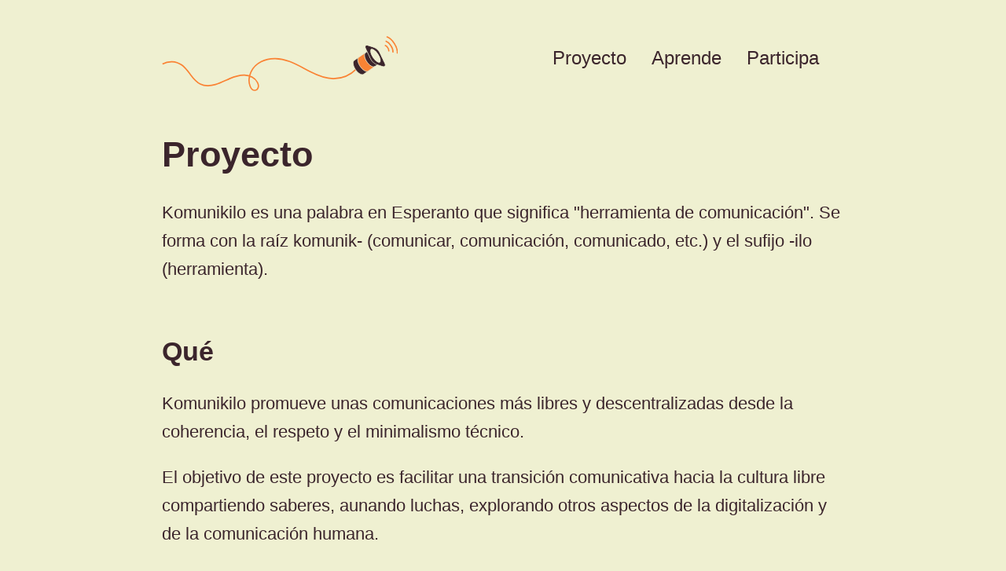

--- FILE ---
content_type: text/html
request_url: https://komunikilo.org/proyecto/
body_size: 1793
content:
<!doctype html>
<html lang="es">

<head>
<meta charset="utf-8">
<meta name="viewport" content="width=device-width, initial-scale=1.0"> 
<meta name="keywords" content="comunicacion, cultura libre">
<title>Proyecto - Komunikilo</title>
<link rel="stylesheet" href="../style.css">
<link rel="shortcurt icon" type="image/svg" href="../img/favicon.svg">
</head>

<body>
  <header class="header">
  <a href="#main" class="skip">Ir al contenido</a>
  <a href="../" class="logo" ><img src="../img/logo.svg" width="300" alt="Logo: un trozo de cuerda curvada y, en su extremo derecho, un yogur vacío que emite ondas."></a>
    <nav class="header-right">
         <a href="./">Proyecto</a>
        
          <a href="../aprende/">Aprende</a>
        
          <a href="../participa/">Participa</a>
               
    </nav>
  </header>
  <main id="main">
  <div class="page">
    
  <h1>Proyecto</h1>
  <p>Komunikilo es una palabra en Esperanto que significa &quot;herramienta de
comunicación&quot;. Se forma con la raíz komunik- (comunicar, comunicación,
comunicado, etc.) y el sufijo -ilo (herramienta).</p>
<h2>Qué</h2>
<p>Komunikilo promueve unas comunicaciones más libres y descentralizadas
desde la coherencia, el respeto y el minimalismo técnico.</p>
<p>El objetivo de este proyecto es facilitar una transición comunicativa
hacia la cultura libre compartiendo saberes, aunando luchas, explorando
otros aspectos de la digitalización y de la comunicación humana.</p>
<h2>Por qué</h2>
<p>Estamos rodeadas de tecnologías digitales pero no todas son saludables.
Y algunas, pueden ser muy nocivas. Consumir tecnologías es similar a
consumir alimentos. Y así como los alimentos influyen en nuestro
organismo, ese consumo digital influye en nuestra percepción del mundo.</p>
<p>Pero podemos revertir esta jungla comunicativa. Podemos aprender a
distinguir unas tecnologías de otras para garantizar una digitalización
colectiva saludable. ¡Súmate a Komunikilo para comunicar de una forma
más consciente!</p>
<h2>Cómo</h2>
<p>Komunikilo propone desaprender y reaprender a través de materiales
recíprocos y herramientas convivenciales. Entre otros, se ofrecen
cursos, presentaciones y otros textos para descubrir y practicar una comunicación más libre y descentralizada. Además, se crearán espacios y acciones para animar a la participación.</p>
<p>Por temas de accesibilidad web y ecolobits en este proyecto se
prioriza el contenido en texto y se vela por describir el contenido
multimedia de forma significativa. Además, la licencia de los contenidos
del proyecto es recíproca o <em>copyleft</em>, concretamente CC BY-SA, LAL o compatibles.</p>
<h3>Criterios</h3>
<p>Komunikilo y sus subproyectos se rigen por estos criterios:</p>
<ol start="0">
<li>Usamos software libre o auditable en servidores de proximidad</li>
<li>Velamos por la accesibilidad web y la diversidad en general</li>
<li>Explicitamos la licencia de nuestras creaciones y permitimos su reuso</li>
<li>Priorizamos el minimalismo técnico y prestamos atención a los ecolobits</li>
<li>Evitamos rastreos, anuncios y prácticas publicitarias agresivas</li>
<li>Solo pedimos datos necesarios y nunca traficamos con ellos</li>
<li>Como lengua internacional usamos el Esperanto</li>
</ol>
<h2>Más info</h2>
<ul>
<li><a href="https://komunikilo.org/proyecto/infra">Herramientas</a></li>
<li><a href="https://komunikilo.org/proyecto/ruta">Actualizaciones</a></li>
<li><a href="https://komunikilo.org/arkivo/index.html">Documentación</a></li>
</ul>


  </div>
  </main>
<a href="#top" class="skip">^ Volver arriba ^</a>   
  <footer>
  <hr>
     <p><a href="https://komunikilo.org/">Komunikilo</a>, creado por <a href="https://miniwebs.komunikilo.org/tarja-escrol/index.html">Rita Barrachina</a> en 2023 bajo licencia <a href="https://creativecommons.org/licenses/by-sa/4.0/deed.es" target="_blank">CC BY-SA 4.0</a><br><a href="https://komunikilo.org/glosaro.html">Glosaro</a> | <a href="https://komunikilo.org/arkivo/index.html">Arkivo</a> | <a href="https://blog.anartist.org/komunikilo/">Blog</a> | <a href="https://komunikilo.org/proyecto/infra">Infra</a> | <a href="https://komunikilo.org/proyecto/ruta">Ruta</a> | <a href="https://liberaforms.komun.org/contacto-komunikilo">Contacto</a></p>
  </footer>
</body>
</html>


--- FILE ---
content_type: text/css
request_url: https://komunikilo.org/style.css
body_size: 1518
content:
/* Komunikilo CSS © 2023 by Rita Barrachina https://komunikilo.org License: CC BY-SA https://creativecommons.org/licenses/by-sa/4.0/deed.ca */

* {
  box-sizing: border-box;
}

:root {
  --fons: #eff0d1;
  --text: #3b252c;
  --taronja: #fa8334;
  --gris: #3b3c36;
  --blanc: #fbfef9;
}	

body {
  margin:1em auto;
  max-width:40em;
  padding:0 .62em;
  font:1.4em/1.62 sans-serif;
  background-color:var(--fons);
  color:var(--text);
}

@media (prefers-color-scheme: dark){
  body {
    color:var(--fons); 
    background:var(--text); 
  }
}

@media print{
  body {
   max-width:none;
   margin:none;
  }
}

h1,h2,h3,h4 {
  line-height:1.2;	
}

h2 {
  margin-top:2em;
}

h3,h4 {
  margin-top:2.5em;
}

main,
footer {
  margin: 0 auto;
  max-width: 60rem;
  width: 100%;
}

a {
  color: var(--text);
  text-decoration-thickness: .15rem;
  text-decoration-color: var(--taronja);
}

a:hover {
  color: var(--gris);
  text-decoration-color: var(--taronja);
}

a:visited {
  color:var(--text);
  opacity: 0.8;
}

a:visited:hover {
  color:var(--gris);
  opacity: 0.8;
}

@media (prefers-color-scheme: dark){
  a {color: var(--fons)}
  a:hover {color: #ccc}
  a:visited {color: #ddd}
  a:visited:hover {color: #fbfef9}
}

a:link img {
 opacity: 1.0;
 filter: alpha(opacity=100); /* For IE8 and earlier */
}

a:hover img {
 opacity: 0.8;
 filter: alpha(opacity=80); /* For IE8 and earlier */
}

.header {
  overflow: hidden;
  padding: 1.5rem 0rem 1.5rem 0rem;
}

.header img {
  vertical-align: middle;
  display: inline-block;
}

.header a {
  float: left;
  margin-right: 2rem;
  display: inline-block;
  text-decoration: none;
  font-size: 1.5rem;
}

.header a.logo:hover {
  color: var(--gris);
  text-decoration: none;
  border-bottom: none;
}

.header-right {
  float: right; 
  line-height: 2rem; 
  margin-top: 0.75rem;
}

.header-right a:hover {
  border-bottom: 2px solid var(--taronja);
  color: var(--gris);
  display: block;
}

.header-right a.active {
  border-bottom: 2px solid var(--taronja);
  color: var(--text);
  display: block;
}

@media screen and (max-width: 440px) {
  .header a {
  float: none;
  display: block;
  text-align: center;
}

@media (prefers-color-scheme: dark){
  .header a {color: #000};
  .header-right a:hover {color: #000};
  .header-right a.active {color: var(--fons)};
}
 
  .header-right {
  float: none;
  }
  
  .header-right a:hover {
  border-bottom: none;
  opacity: 0.7;
  }
}

ul {
  margin-bottom:2em;
}

li.sota {
  margin-bottom:1em;
}

footer {
  font-size:0.8em;
  text-align:center;
}

div.centra {
  text-align:center;
}

details {
  padding: .6rem 1rem;
  border: 2px solid;
  border-radius: 5px;
  margin-bottom: 1rem;
  font-size: .9em;
}

summary {
  cursor: pointer;
  font-weight: bold;	
}

details[open] {
  padding-bottom: .75rem;
}

details[open] summary {
  margin-bottom: .5rem;
}

details[open]>*:last-child {
  margin-bottom: 0;
}

blockquote {
  padding-left: 15px;
  border-left: 3px solid var(--taronja);
  margin-bottom:2em;
  font-style: italic;
}

hr {
  margin-top:3em;
  margin-bottom:2em;
  border: 1px dashed var(--text);
}

@media (prefers-color-scheme: dark){
  hr {border: 1px dashed var(--fons)}
}

table {
  border-collapse: collapse;
  width: 100%;
}

th, td {
  padding: 10px;
}

img {
  max-width: 100%;
  display: block;
  margin: 0;
}

.skip {
  position: absolute;
  left: -10000px;
  top: auto;
  width: 1px;
  height: 1px;
  overflow: hidden;
}

.skip:focus {
  position: static;
  width: auto;
  height: auto;
}

.btn {
  text-decoration: none; 
  display: block;
  cursor: pointer;
  padding: 1rem 3rem;
  margin-bottom: 1.5rem;
  margin-right: 0.5rem;
  border-radius: 4px;
  background-color: var(--blanc);
}

.btn h3 {
  margin-top: 1.5rem;
}

.btn a {
  color: var(--text);
  font-size: 0.9em;
}

@media screen and (max-width: 672px) {
  .btn {
    border-radius: 0;
  }  
}

.s {
  font-size: .7em;
}

.m {
  font-size: .9em;
}

.top {
  text-align:center;
  font-size: .9em;
}

.con {
  padding: 1rem 2rem;
  border-radius: 4px;
}

.con h3 {
  margin-top: .5em;
}

.blanc {  
  background-color: #FBFEF9;
}

@media (prefers-color-scheme: dark){
.blanc {background-color: var(--fons);}
}

.marc {
    border: 2px solid #1a1a1a;
    border-radius: 4px;
}

/* Columnas */

.column {
  float: left;
  width: 50%;
  margin-top: 0;
}

.row:after {
  content: "";
  display: table;
  clear: both;
}

/* Fonts */

@font-face {
  font-family: 'Atkinson';
  src: url('/fonts/Atkinson-Hyperlegible-Regular-102.ttf') format('truetype'),
       url('/fonts/Atkinson-Hyperlegible-Regular-102.woff') format('woff'),
       url('../fonts/Atkinson-Hyperlegible-Regular-102a.woff2') format('woff2');
  font-weight: normal;
  font-style: normal;
}

@font-face {
  font-family: 'Bebas';
  src: url('/fonts/Bebas-Regular.ttf') format('truetype'),
       url('/fonts/Bebas-Regular.otf') format('opentype');
  font-weight: normal;
  font-style: normal;
}

@font-face {
  font-family: 'Libre Baskerville';
  src: url('/fonts/LibreBaskerville-Regular.otf') format('opentype');
  font-weight: normal;
  font-style: normal;
}

@font-face {
  font-family: 'Barthowheel';
  src: url('/fonts/Barthowheel-Regular.ttf') format('truetype');
  font-weight: normal;
  font-style: normal;
}

@font-face {
  font-family: 'Barthowheel';
  src: url('/fonts/Barthowheel-Italic.ttf') format('truetype');
  font-weight: normal;
  font-style: italic;
}

@font-face {
  font-family: 'Century Schoolbook L';
  src: url('/fonts/CenturySchL-Roma.otf') format('opentype');
  font-weight: normal;
  font-style: normal;
}


--- FILE ---
content_type: image/svg+xml
request_url: https://komunikilo.org/img/logo.svg
body_size: 3442
content:
<?xml version="1.0" encoding="UTF-8" standalone="no"?>
<svg
   xmlns:dc="http://purl.org/dc/elements/1.1/"
   xmlns:cc="http://creativecommons.org/ns#"
   xmlns:rdf="http://www.w3.org/1999/02/22-rdf-syntax-ns#"
   xmlns:svg="http://www.w3.org/2000/svg"
   xmlns="http://www.w3.org/2000/svg"
   xmlns:sodipodi="http://sodipodi.sourceforge.net/DTD/sodipodi-0.dtd"
   xmlns:inkscape="http://www.inkscape.org/namespaces/inkscape"
   width="54.869164mm"
   height="12.64601mm"
   viewBox="0 0 54.869163 12.646013"
   version="1.1"
   id="svg8"
   inkscape:version="1.0.2 (e86c870879, 2021-01-15)"
   sodipodi:docname="logo.svg">
  <title
     id="title857">Logo de Komunikilo </title>
  <defs
     id="defs2">
    <inkscape:path-effect
       effect="simplify"
       id="path-effect880"
       is_visible="true"
       lpeversion="1"
       steps="1"
       threshold="0.00108696"
       smooth_angles="360"
       helper_size="0"
       simplify_individual_paths="false"
       simplify_just_coalesce="false" />
    <inkscape:path-effect
       is_visible="true"
       id="path-effect1455"
       effect="spiro"
       lpeversion="0" />
    <inkscape:path-effect
       is_visible="true"
       id="path-effect1351"
       effect="spiro"
       lpeversion="0" />
    <inkscape:path-effect
       is_visible="true"
       id="path-effect1300"
       effect="spiro"
       lpeversion="0" />
    <inkscape:path-effect
       is_visible="true"
       id="path-effect1212"
       effect="spiro"
       lpeversion="0" />
    <inkscape:path-effect
       is_visible="true"
       id="path-effect1038"
       effect="spiro"
       lpeversion="0" />
    <inkscape:path-effect
       is_visible="true"
       id="path-effect968"
       effect="spiro"
       lpeversion="0" />
    <inkscape:path-effect
       is_visible="true"
       id="path-effect1219"
       effect="spiro"
       lpeversion="0" />
    <inkscape:path-effect
       is_visible="true"
       id="path-effect1028"
       effect="spiro"
       lpeversion="0" />
    <inkscape:path-effect
       is_visible="true"
       id="path-effect1716"
       effect="spiro"
       lpeversion="0" />
    <inkscape:path-effect
       is_visible="true"
       id="path-effect1640"
       effect="spiro"
       lpeversion="0" />
    <inkscape:path-effect
       is_visible="true"
       id="path-effect1532"
       effect="spiro"
       lpeversion="0" />
    <inkscape:path-effect
       is_visible="true"
       id="path-effect1920"
       effect="spiro"
       lpeversion="0" />
    <inkscape:path-effect
       is_visible="true"
       id="path-effect2369"
       effect="spiro"
       lpeversion="0" />
    <inkscape:path-effect
       effect="simplify"
       id="path-effect2455"
       is_visible="true"
       lpeversion="1"
       steps="1"
       threshold="0.00108696"
       smooth_angles="360"
       helper_size="0"
       simplify_individual_paths="false"
       simplify_just_coalesce="false" />
    <inkscape:path-effect
       effect="simplify"
       id="path-effect2467"
       is_visible="true"
       lpeversion="1"
       steps="1"
       threshold="0.00108696"
       smooth_angles="360"
       helper_size="0"
       simplify_individual_paths="false"
       simplify_just_coalesce="false" />
  </defs>
  <sodipodi:namedview
     id="base"
     pagecolor="#ffffff"
     bordercolor="#666666"
     borderopacity="1.0"
     inkscape:pageopacity="0.0"
     inkscape:pageshadow="2"
     inkscape:zoom="2.39174"
     inkscape:cx="121.00407"
     inkscape:cy="19.613043"
     inkscape:document-units="mm"
     inkscape:current-layer="g885"
     inkscape:document-rotation="0"
     showgrid="false"
     inkscape:window-width="1366"
     inkscape:window-height="704"
     inkscape:window-x="0"
     inkscape:window-y="27"
     inkscape:window-maximized="1"
     fit-margin-top="0"
     fit-margin-left="0"
     fit-margin-right="0"
     fit-margin-bottom="0"
     showguides="true"
     inkscape:guide-bbox="true"
     inkscape:snap-global="false" />
  <metadata
     id="metadata5">
    <rdf:RDF>
      <cc:Work
         rdf:about="">
        <dc:format>image/svg+xml</dc:format>
        <dc:type
           rdf:resource="http://purl.org/dc/dcmitype/StillImage" />
        <dc:title>Logo de Komunikilo </dc:title>
        <dc:date>2020-10-09</dc:date>
        <dc:creator>
          <cc:Agent>
            <dc:title>Rita Barrachina</dc:title>
          </cc:Agent>
        </dc:creator>
        <dc:rights>
          <cc:Agent>
            <dc:title>Autora</dc:title>
          </cc:Agent>
        </dc:rights>
        <dc:description>Un trozo de cuerda curvada y, en su extremo derecho, un yogur vacío que emite ondas.</dc:description>
        <cc:license
           rdf:resource="http://creativecommons.org/licenses/by-sa/4.0/" />
      </cc:Work>
      <cc:License
         rdf:about="http://creativecommons.org/licenses/by-sa/4.0/">
        <cc:permits
           rdf:resource="http://creativecommons.org/ns#Reproduction" />
        <cc:permits
           rdf:resource="http://creativecommons.org/ns#Distribution" />
        <cc:requires
           rdf:resource="http://creativecommons.org/ns#Notice" />
        <cc:requires
           rdf:resource="http://creativecommons.org/ns#Attribution" />
        <cc:permits
           rdf:resource="http://creativecommons.org/ns#DerivativeWorks" />
        <cc:requires
           rdf:resource="http://creativecommons.org/ns#ShareAlike" />
      </cc:License>
    </rdf:RDF>
  </metadata>
  <g
     inkscape:label="Capa 1"
     inkscape:groupmode="layer"
     id="layer1"
     transform="translate(-167.14066,-715.6399)">
    <g
       id="g1000"
       transform="matrix(0.10771463,-0.18117182,0.18117182,0.10771463,110.70919,638.69417)" />
    <g
       id="g1143"
       inkscape:export-xdpi="300"
       inkscape:export-ydpi="300">
      <g
         id="g1157"
         transform="matrix(1.7509551,0,0,1.7509551,-446.61485,270.68971)"
         inkscape:export-xdpi="300"
         inkscape:export-ydpi="300"
         style="fill:#fa8334;fill-opacity:1">
        <rect
           style="fill:none;fill-opacity:1;fill-rule:evenodd;stroke-width:0.396414;stroke-linecap:square;paint-order:fill markers stroke;stop-color:#000000"
           id="rect858"
           width="31.411428"
           height="7.2531843"
           x="350.52612"
           y="254.11856"
           ry="0" />
        <g
           id="g896"
           transform="translate(-0.13686104,-8.5550534)">
          <g
             id="g907"
             transform="translate(0.17421609,8.5704615)">
            <path
               sodipodi:nodetypes="csssssssc"
               inkscape:connector-curvature="0"
               id="path1624-6"
               d="m 376.33052,258.43452 c -0.80779,0.81643 -1.95707,1.28382 -3.1054,1.26291 -1.04065,-0.019 -2.03691,-0.41707 -2.96608,-0.88607 -0.92916,-0.469 -1.82371,-1.0167 -2.80179,-1.37261 -0.60838,-0.22138 -1.24858,-0.36672 -1.89587,-0.37901 -0.64729,-0.0123 -1.30259,0.11187 -1.87964,0.40537 -0.57706,0.2935 -1.07208,0.76168 -1.3544,1.34429 -0.28232,0.58261 -0.3405,1.27976 -0.11405,1.88627 0.0524,0.14029 0.12093,0.27763 0.22579,0.38455 0.0524,0.0535 0.11367,0.0987 0.18185,0.1297 0.0682,0.031 0.1434,0.0473 0.21819,0.0437 0.11185,-0.005 0.21957,-0.0564 0.30013,-0.13419 0.0806,-0.0778 0.13453,-0.18117 0.15977,-0.29027 0.0253,-0.1091 0.0225,-0.2237 -2.7e-4,-0.33334 -0.0228,-0.10964 -0.0653,-0.21455 -0.11845,-0.31313 -0.16222,-0.301 -0.42428,-0.54322 -0.72675,-0.70269 -0.30247,-0.15948 -0.64393,-0.23844 -0.98558,-0.25226 -0.68331,-0.0276 -1.35132,0.19844 -1.97861,0.47081 -0.62729,0.27237 -1.23683,0.59534 -1.89524,0.78018 -0.32921,0.0924 -0.67006,0.14952 -1.01196,0.14472 -0.3419,-0.005 -0.68531,-0.0728 -0.99346,-0.22102 -0.53813,-0.2588 -0.93219,-0.73882 -1.29072,-1.21633 -0.35854,-0.47751 -0.71124,-0.97856 -1.20749,-1.31067 -0.36794,-0.24623 -0.80496,-0.38801 -1.24738,-0.40466 -0.44241,-0.0166 -0.88886,0.0919 -1.27426,0.30976"
               style="fill:none;fill-opacity:1;stroke:#fa8334;stroke-width:0.17362;stroke-linecap:butt;stroke-linejoin:miter;stroke-miterlimit:4;stroke-dasharray:none;stroke-dashoffset:0;stroke-opacity:1"
               inkscape:export-xdpi="300"
               inkscape:export-ydpi="300"
               inkscape:original-d="m 376.33052,258.43452 c -1.47248,-0.17853 -1.62751,1.97648 -3.1054,1.26291 -1.299,-0.6272 -9.11751,-0.94925 -5.76787,-2.25868 2.13179,-0.83335 -5.24396,1.79945 -5.24396,3.25692 0,0.31226 0.0568,0.46129 0.62583,0.55792 1.29962,0.22066 1.04172,-0.83301 0.34118,-1.07093 -1.82215,-0.6188 -5.58191,0.6585 -7.5916,0.21974 -0.74528,-0.16271 -1.80233,-2.30546 -2.49821,-2.527 -3.08672,-0.98274 0.99592,-1.16998 -2.52164,-0.0949"
               inkscape:path-effect="#path-effect1038" />
            <g
               id="g885">
              <path
                 id="path1076"
                 d="m 379.22868,257.80365 -1.91765,1.30145 c -0.0151,0.009 -0.0296,0.0185 -0.0447,0.0268 -0.15331,0.075 -0.30877,0.0157 -0.42942,-0.0423 -0.31052,-0.16552 -0.53332,-0.43311 -0.7052,-0.72129 -0.13064,-0.23408 -0.24144,-0.49324 -0.22739,-0.78278 0.009,-0.10442 0.0448,-0.24073 0.16371,-0.29968 l 1.70446,-1.15835"
                 sodipodi:nodetypes="cccccccc"
                 style="fill:#3b252c;fill-opacity:1;stroke:#eff0d1;stroke-width:0.0856676;stroke-miterlimit:4;stroke-dasharray:none;stroke-opacity:1"
                 inkscape:connector-curvature="0"
                 inkscape:export-xdpi="300"
                 inkscape:export-ydpi="300" />
              <rect
                 id="rect1078"
                 ry="0.61353016"
                 style="color:#000000;fill:#3b252c;fill-opacity:1;fill-rule:evenodd;stroke:#eff0d1;stroke-width:0.100305;stroke-linecap:round;stroke-linejoin:bevel;stroke-miterlimit:4;stroke-dasharray:none;stroke-opacity:1"
                 transform="matrix(0.43306176,0.90136425,-0.95372569,-0.30067807,0,0)"
                 height="1.9974189"
                 width="2.8157456"
                 y="-316.72528"
                 x="178.07539"
                 inkscape:export-xdpi="300"
                 inkscape:export-ydpi="300" />
              <path
                 id="path1080"
                 d="m 377.88678,258.714 c -0.15331,0.0751 -0.30877,0.0157 -0.42943,-0.0423 -0.31051,-0.16554 -0.53332,-0.43313 -0.70519,-0.7213 -0.13065,-0.23407 -0.24144,-0.49323 -0.22739,-0.78277 0.009,-0.10441 0.0448,-0.24072 0.16371,-0.29969 l 0.89134,-0.6088 c -0.11894,0.059 -0.15528,0.19531 -0.16372,0.2997 -0.014,0.28954 0.0967,0.5487 0.2274,0.78278 0.17187,0.28817 0.39468,0.55577 0.70519,0.72129 0.12072,0.0581 0.27611,0.1173 0.42943,0.0423 z"
                 sodipodi:nodetypes="ccccccccccc"
                 style="fill:#fa8334;fill-opacity:1;stroke:#eff0d1;stroke-width:0.0856676;stroke-miterlimit:4;stroke-dasharray:none;stroke-opacity:1"
                 inkscape:connector-curvature="0"
                 inkscape:export-xdpi="300"
                 inkscape:export-ydpi="300" />
              <ellipse
                 id="ellipse1082"
                 style="color:#000000;fill:#eff0d1;fill-opacity:1;stroke:#3b252c;stroke-width:0.102801;stroke-linecap:round;stroke-linejoin:bevel;stroke-miterlimit:4;stroke-dasharray:none;stroke-opacity:1"
                 cx="425.2612"
                 cy="-168.07469"
                 rx="1.1215038"
                 ry="0.48238653"
                 transform="matrix(0.56403658,0.8257498,-0.82708101,0.56208274,0,0)"
                 inkscape:export-xdpi="300"
                 inkscape:export-ydpi="300" />
              <path
                 id="path981"
                 d="m 380.1904,255.34013 c 0,0 0.17348,0.0614 0.32198,0.29306 m 0.13026,0.41231 c 0,0 0.0173,-0.18215 -0.1312,-0.41378"
                 fill-rule="evenodd"
                 stroke="#3d7ca6"
                 stroke-linecap="round"
                 stroke-width="1.28169"
                 style="fill:none;stroke:#fa8334;stroke-width:0.171335;stroke-miterlimit:4;stroke-dasharray:none;stroke-opacity:1"
                 inkscape:export-xdpi="300"
                 inkscape:export-ydpi="300" />
              <path
                 id="path983"
                 d="m 380.28978,254.7813 c 0,0 0.34717,0.12317 0.64418,0.58641 m 0.2605,0.82464 c 0,0 0.0346,-0.36432 -0.26238,-0.82757"
                 fill-rule="evenodd"
                 stroke="#3d7ca6"
                 stroke-linecap="round"
                 stroke-width="1.28169"
                 style="fill:none;stroke:#fa8334;stroke-width:0.171335;stroke-miterlimit:4;stroke-dasharray:none;stroke-opacity:1"
                 inkscape:export-xdpi="300"
                 inkscape:export-ydpi="300" />
              <path
                 id="path985"
                 d="m 380.41864,254.20423 c 0,0 0.52073,0.18416 0.96623,0.87903 m 0.3907,1.23741 c 0,0 0.052,-0.54692 -0.3935,-1.24179"
                 fill-rule="evenodd"
                 stroke="#3d7ca6"
                 stroke-linecap="round"
                 stroke-width="1.28169"
                 style="fill:none;stroke:#fa8334;stroke-width:0.171335;stroke-miterlimit:4;stroke-dasharray:none;stroke-opacity:1"
                 inkscape:export-xdpi="300"
                 inkscape:export-ydpi="300" />
            </g>
          </g>
        </g>
      </g>
    </g>
  </g>
</svg>
